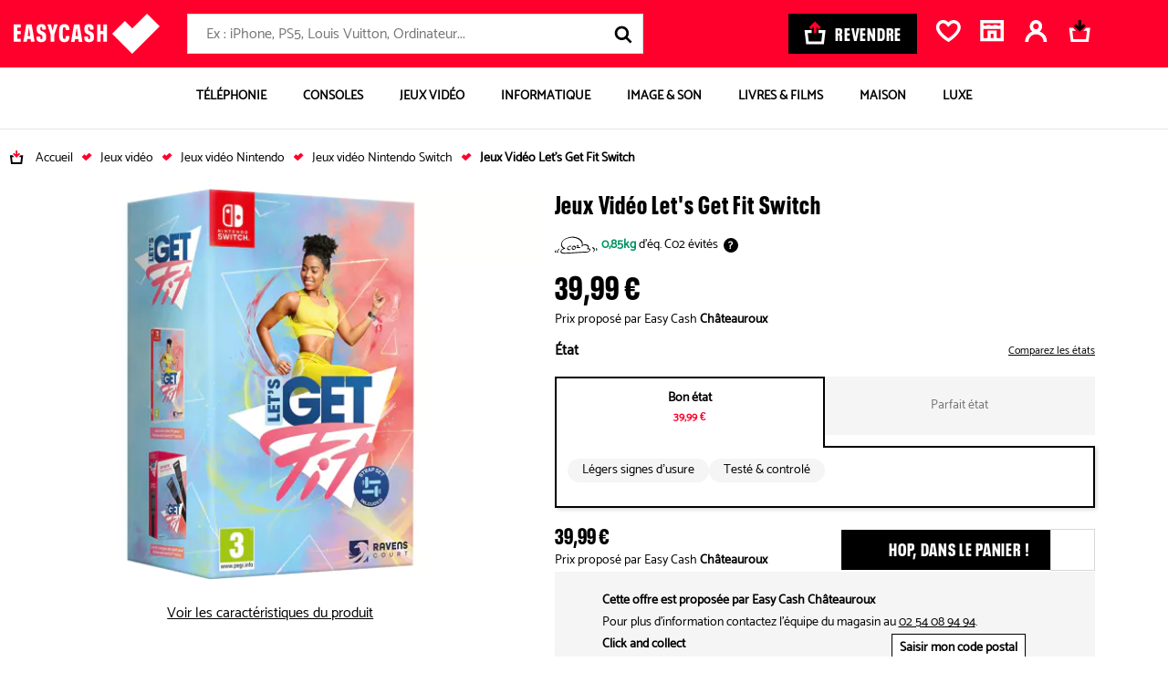

--- FILE ---
content_type: text/html; charset=UTF-8
request_url: https://bons-plans.easycash.fr/004982310/buybox_v2
body_size: 4237
content:


            <div x-data="{
        isCartModalOpen: false,
        isGeolocModalOpen: false,
    }"
    x-init="
        $watch('isCartModalOpen', value => window.dataLayer.push({event: value ? 'popin_open' : 'popin_close', popin_name: 'popin-basket'}))
        $watch('isGeolocModalOpen', value => window.dataLayer.push({event: value ? 'popin_open' : 'popin_close', popin_name: 'popin-geoloc-find'}))
    "
    @close-modal.window="isCartModalOpen = false"
>
    <div class="product-sheet-tab">
                    

<div class="product-sheet-grade-B current">
    <p class="product-sheet-price">
        <span class="price">39,99 €</span>
            </p>
    
    <p class="product-sheet-offer-by">Prix proposé par Easy Cash
        <strong>Châteauroux</strong>
    </p>

    </div>
        
                    <section class="product-sheet-grades-wrapper">
                <div class="product-sheet-compare-grades-title">
            <p class="product-sheet-subtitle">État</p>
        
            <button class="alt-link" type="button" @click="$dispatch('open-drawer-compare-grades');">
            Comparez les états
        </button>
    </div>

    

<div x-data="{ open: false }"
     @keydown.escape.window="open = false"
     @open-drawer-compare-grades.window="open = true" 
     x-cloak>

    <div x-show="open" 
         class="drawer-wrapper" 
         :class="{ '_show': open }" 
         x-transition.opacity.duration.300ms
         aria-modal="true" 
         aria-labelledby="drawer-title-compare-grades">

        <div x-show="open" 
             class="drawer-container drawer-sticky-title" 
             :class="{ 'is-active': open }"
             @click.away="open = false"
             x-trap.noscroll="open"
             aria-labelledby="drawer-title-compare-grades"
             
             x-transition:enter="drawer-transition"
             x-transition:enter-start="drawer-hidden"
             x-transition:enter-end="drawer-visible"
             x-transition:leave="drawer-transition"
             x-transition:leave-start="drawer-visible"
             x-transition:leave-end="drawer-hidden">

                            <div class="drawer-header">
                    <h2 id="drawer-title-compare-grades" class="drawer-title">Comparez les états</h2>
                        <button class="drawer-close" type="button" @click="open = false">
        <p class="visually-hidden">Fermer</p>
        <svg focusable="false" aria-hidden="true">
            <use xlink:href="/themes/./symbol/symbol.3b1533b7765bb21f920d.svg#icon-close"></use>
        </svg>
    </button>

                </div>
            
            <div class="drawer-content">
                            <div>
                <div class="product-sheet-compare-grades-item">
            <p class="product-sheet-compare-grades-item-title">Bon état</p>
                            <img src="https://auixaysgjr.cloudimg.io/https://easycash-medias-production.s3.eu-west-3.amazonaws.com/grades/12/gradeB_20260113154019.png?w=425&amp;h=300&amp;ci_sign=2402eeb61ac0a26526875861133f0ace4f8ac16b" srcset="https://auixaysgjr.cloudimg.io/https://easycash-medias-production.s3.eu-west-3.amazonaws.com/grades/12/gradeB_20260113154019.png?w=425&amp;h=300&amp;ci_sign=2402eeb61ac0a26526875861133f0ace4f8ac16b 1x, https://auixaysgjr.cloudimg.io/https://easycash-medias-production.s3.eu-west-3.amazonaws.com/grades/12/gradeB_20260113154019.png?w=850&amp;h=600&amp;ci_sign=e3c3617cf527152185f1f80dcfd5651c9b329527 2x" alt="Image jeux vidéo Grade B"  width="425" height="300" loading="lazy"/>
                        <div class="product-sheet-grades-tags">
    <span>Légers signes d’usure</span> <span>Testé & controlé</span>
</div>
            <ul>
                <li>Le CD / cartouche doit être lisible par la console et ne comporter que des rayures superficielles (qu'on ne sent pas au toucher) liées à une usure normale du jeu.</li>
            </ul>
        </div>
            <div class="product-sheet-compare-grades-item">
            <p class="product-sheet-compare-grades-item-title">Parfait état</p>
                            <img src="https://auixaysgjr.cloudimg.io/https://easycash-medias-production.s3.eu-west-3.amazonaws.com/grades/12/gradeA_20260113154019.png?w=425&amp;h=300&amp;ci_sign=929c226357c1d19e31aff68879d1aa5566a81e68" srcset="https://auixaysgjr.cloudimg.io/https://easycash-medias-production.s3.eu-west-3.amazonaws.com/grades/12/gradeA_20260113154019.png?w=425&amp;h=300&amp;ci_sign=929c226357c1d19e31aff68879d1aa5566a81e68 1x, https://auixaysgjr.cloudimg.io/https://easycash-medias-production.s3.eu-west-3.amazonaws.com/grades/12/gradeA_20260113154019.png?w=850&amp;h=600&amp;ci_sign=81931338c1eba855d6647b4de9bbf0d0fb77410e 2x" alt="Image jeux vidéo Grade A"  width="425" height="300" loading="lazy"/>
                        <div class="product-sheet-grades-tags">
    <span>Presque aucun signe d’usure</span> <span>Testé & controlé</span>
</div>
            <ul>
                <li>Jeu sous blister ou jamais utilisé.</li>
            </ul>
        </div>
    </div>
                    </div>
        </div>
    </div>
</div>                <div class="product-sheet-grades">
                                                                                                                        <button
    class="js-grade-buy-box product-sheet-grades-item current"
    data-hx-get="/004982310/buybox_facet_and_grade?itemGrade=ac49dd6cb11cac41b910d6ce59ec987906b7cbdce99bb56b8bb31cb83124b68c"
    data-hx-trigger="click"
    data-hx-swap="none"
    data-only-click-and-collect="0"
    data-layer-click="{&quot;event&quot;:&quot;view_item&quot;,&quot;ecommerce&quot;:{&quot;items&quot;:[{&quot;item_breadcrumb_niv_1&quot;:&quot;jeux_video_nintendo_switch_d&#039;occasion&quot;,&quot;item_breadcrumb_niv_2&quot;:&quot;jeux_video_nintendo_d&#039;occasion&quot;,&quot;item_breadcrumb_niv_3&quot;:&quot;jeux_video_d&#039;occasion&quot;,&quot;item_id&quot;:&quot;004982310&quot;,&quot;item_name&quot;:&quot;Jeux Vid\u00e9o Let&#039;s Get Fit Switch&quot;,&quot;item_brand&quot;:&quot;NINTENDO&quot;,&quot;item_category&quot;:&quot;Console jeu \/ Jeu vid\u00e9o \/ Jeu Jouet&quot;,&quot;item_category2&quot;:&quot;CD ROM Jeu Vid\u00e9o&quot;,&quot;item_category3&quot;:&quot;Jeux Vid\u00e9o&quot;,&quot;product_flag&quot;:&quot;NA&quot;,&quot;item_product_id&quot;:&quot;ac49dd6cb11cac41b910d6ce59ec987906b7cbdce99bb56b8bb31cb83124b68c&quot;,&quot;price&quot;:&quot;39.99&quot;,&quot;item_variant&quot;:&quot;bon_etat&quot;,&quot;quantity&quot;:&quot;1&quot;}]}}"
>
    <span class="product-sheet-grades-label">Bon état</span>
    <span class="product-sheet-grades-price">39,99 €</span>
</button>
                                                                                                                                                <button class="product-sheet-grades-item disabled" disabled="disabled">
                                <span class="product-sheet-grades-label">Parfait état</span>
                            </button>
                                                            </div>

                <div class="product-sheet-grades-content">
                    <div class="product-sheet-grades-tags">
    <span>Légers signes d’usure</span> <span>Testé & controlé</span>
</div>

                    <div class="product-sheet-accessories">

        </div>
                </div>
            </section>

                        </div>

            <div>

    <div class="product-sheet-price-container">
        <p class="product-sheet-price">
            <span class="price">39,99 €</span>
            <span class="product-sheet-offer-by">Prix proposé par Easy Cash
                <strong>Châteauroux</strong>
            </span>
        </p>

        <div class="product-sheet-buttons">
                                            <a href="#" class="cta cta-black disabled js-add-to-cart"
            data-href="/checkout/cart/items/add/ac49dd6cb11cac41b910d6ce59ec987906b7cbdce99bb56b8bb31cb83124b68c?grade=B"
            data-gtm='{&quot;brand&quot;:&quot;NINTENDO&quot;,&quot;cat&quot;:&quot;Jeux Vid\u00e9o&quot;,&quot;gradeName&quot;:&quot;B&quot;,&quot;id&quot;:&quot;004982310&quot;,&quot;name&quot;:&quot;Jeux Vid\u00e9o Let&#039;s Get Fit Switch&quot;,&quot;price&quot;:39.99,&quot;mode&quot;:&quot;buybox-livraison&quot;}' data-cypress-target="btn-add-to-cart-product-page"
            @click="isCartModalOpen = true;"
            x-intersect:enter="showStickyProduct = false" x-intersect:leave="showStickyProduct = true">
                <svg focusable="false" aria-hidden="true">
                    <use xlink:href="/themes/./symbol/symbol.3b1533b7765bb21f920d.svg#icon-panier_bp"></use>
                </svg>
                <span>Hop, dans le panier !</span>
            </a>
                <div id="wish-list-btn-container-004982310" class="product-sheet-wishlist">
            <div class="wish-list-btn">
    <button
        class="wish-list-btn-add js-wish-list-btn-add js-wish-list-btn  disabled"
        rel="nofollow"
        type="button"
        data-href="/ajax/add-to-wish-list/004982310"
        data-method="POST"
    >
        <svg focusable="false" aria-hidden="true">
            <use xlink:href="/themes/./symbol/symbol.3b1533b7765bb21f920d.svg#icon-favorite"></use>
        </svg>
        <span class="visually-hidden">Ajouter ce produit aux favoris</span>
    </button>
    <button
        class="wish-list-btn-remove js-wish-list-btn-remove js-wish-list-btn  hide  disabled"
        rel="nofollow"
        type="button"
        data-href="/ajax/remove-to-wish-list/004982310"
        data-method="DELETE"
    >
        <svg focusable="false" aria-hidden="true">
            <use xlink:href="/themes/./symbol/symbol.3b1533b7765bb21f920d.svg#icon-heart"></use>
        </svg>
        <span class="visually-hidden">Retirer ce produit des favoris</span>
    </button>
</div>

        </div>
        </div>
    </div>

    <div class="product-sheet-services">
    <div class="product-sheet-services-item">
        <svg focusable="false" aria-hidden="true">
            <use xlink:href="/themes/./symbol/symbol.3b1533b7765bb21f920d.svg#icon-message"></use>
        </svg>
        <p>
            <strong>
                Cette offre est proposée par
                Easy Cash Châteauroux
            </strong>
                        <span>
                Pour plus d&#039;information contactez l&#039;équipe du magasin au
                <a href="tel:+33254089494" class="phone alt-link">02 54 08 94 94</a>.
            </span>
                    </p>
    </div>

    <div class="product-sheet-services-item product-sheet-services-geoloc">
        <svg focusable="false" aria-hidden="true">
            <use xlink:href="/themes/./symbol/symbol.3b1533b7765bb21f920d.svg#icon-rachat"></use>
        </svg>
        <p>
            <strong>Click and collect</strong>
            <span>Afficher les disponibilités en magasin près de chez vous.</span>
        </p>
        <button type="button" class="js-btn-popin-find-products" data-grade="B"
            data-layer-click="{&quot;event&quot;:&quot;open_popin_offres_proches&quot;}"
            @click="isGeolocModalOpen = true;">
            Saisir mon code postal
        </button>

                    </div>

            <div class="product-sheet-services-item">
        <svg focusable="false" aria-hidden="true">
            <use xlink:href="/themes/./symbol/symbol.3b1533b7765bb21f920d.svg#icon-shipping"></use>
        </svg>
        <p>
            <strong>Commander en ligne</strong>
            <span>Expédié sous 48h. Livraison à domicile ou en point relais.</span>
        </p>
    </div>
    </div>

<div id="js-popin-fixed-find-products-B" class="popin-fixed popin-geoloc alpine"
        role="dialog" aria-modal="true" aria-labelledby="popin-cart-title" data-grade="B"
        x-cloak x-show="isGeolocModalOpen"
        @click.self="isGeolocModalOpen = false">
    <div class="popin-modal popin-geoloc-find">
    <button class="popin-modal-close" type="button" @click="isGeolocModalOpen = false;
    $refs.modalCloseButton.closest('.popin-fixed').querySelector('.btn-return-find-products')?.click();"
    x-ref="modalCloseButton" title="Fermer Rechercher les disponibilités">
        <p class="visually-hidden">Fermer</p>
        <svg focusable="false" aria-hidden="true">
            <use xlink:href="/themes/./symbol/symbol.3b1533b7765bb21f920d.svg#icon-close"></use>
        </svg>
    </button>
    <div class="popin-modal-body">
        <div class="search">
            <h2>Rechercher les disponibilités</h2>
            <div>
                <p>Saisissez la ville ou le code postal.</p>
                <form
                    action="/ajax/catalog/search/ac49dd6cb11cac41b910d6ce59ec987906b7cbdce99bb56b8bb31cb83124b68c"
                    class="store-search new-form"
                    method="get"
                >
                <div class="input-place">
                    <input required type="text" autocomplete="off" class="search-input search-place" placeholder="Ville ou code postal" name="address" />
                    <a class="cta gps" href="#" data-hash="ac49dd6cb11cac41b910d6ce59ec987906b7cbdce99bb56b8bb31cb83124b68c" data-grade="B">
                        <svg focusable="false" aria-hidden="true">
                            <use xlink:href="/themes/./symbol/symbol.3b1533b7765bb21f920d.svg#icon-geoloc"></use>
                        </svg>
                    </a>
                </div>
                    <div class="button">
                        <input type="submit" class="cta cta-black cta-input" value="Rechercher" />
                    </div>
                </form>
            </div>
        </div>
        <div class="results">
        </div>
    </div>
</div>

</div>
</div>
    
    <div id="popin-basket" class="popin-fixed alpine popin-basket"
         x-cloak x-show="isCartModalOpen" x-ref="modalCloseButton"
         role="dialog" aria-modal="true" aria-labelledby="popin-cart-title">
        <div class="popin-modal" role="document" @click.stop>
            <button class="popin-modal-close" type="button" @click="isCartModalOpen = false" x-ref="modalCloseButton" title="Fermer">
                <p class="visually-hidden">Fermer</p>
                <svg focusable="false" aria-hidden="true"><use xlink:href="/themes/./symbol/symbol.3b1533b7765bb21f920d.svg#icon-close"></use></svg>
            </button>
            <div class="popin-modal-body"><p class="loading">Ajout au panier en cours...</p></div>
            <div class="loader"></div>
        </div>
    </div>
        

    <script type="application/ld+json">
        {
          "@context": "http://schema.org/",
          "@type": "Product",
          "name": "Jeux Vidéo Let&#039;s Get Fit Switch",
        "image": "https://auixaysgjr.cloudimg.io/https://cdn.easycash.fr/img/prod/0/0/4/9/8/2/3/1/0/src/81Kd6KixgwL._AC_SL1500_.jpg?ci_sign=7d606d8d0f642bbd1f60a8241c388cd9e6810e4f",
        "sku": "004982310",
        "brand": "Switch",
        "description": "",
        "seller": "Easy Cash",
        "offers": {
          "@type": "Offer",
          "price": "39.99",
          "priceCurrency": "EUR",
          "availability": "http://schema.org/InStock",
          "itemCondition": "https://schema.org/UsedCondition"
        }
      }
    </script>
            
    



<div id="product-sheet-sticky" class="product-sheet-sticky js-product-sheet-sticky"
    x-cloak x-show="showStickyProduct" style="display: none;"
    x-transition:enter="stickyup-transition" x-transition:enter-start="stickyup-hidden"
    x-transition:enter-end="stickyup-visible" x-transition:leave.duration.400ms="stickyup-transition"
    x-transition:leave-start="stickyup-visible" x-transition:leave-end="stickyup-hidden">

    <div class="container">
        <figure class="product-sheet-sticky-figure">
            <img src="https://auixaysgjr.cloudimg.io/https://cdn.easycash.fr/img/prod/0/0/4/9/8/2/3/1/0/src/81Kd6KixgwL._AC_SL1500_.jpg?w=98&amp;h=71&amp;func=fit&amp;bg_colour=fff&amp;ci_sign=b20225a2853af01cd699abe787fe653692839c1e" srcset="https://auixaysgjr.cloudimg.io/https://cdn.easycash.fr/img/prod/0/0/4/9/8/2/3/1/0/src/81Kd6KixgwL._AC_SL1500_.jpg?w=98&amp;h=71&amp;func=fit&amp;bg_colour=fff&amp;ci_sign=b20225a2853af01cd699abe787fe653692839c1e 1x, https://auixaysgjr.cloudimg.io/https://cdn.easycash.fr/img/prod/0/0/4/9/8/2/3/1/0/src/81Kd6KixgwL._AC_SL1500_.jpg?w=196&amp;h=142&amp;func=fit&amp;bg_colour=fff&amp;ci_sign=72dded782bea8bb37e6bc8cb8df9228d8db3ef18 2x" alt="Image Jeux Vidéo Let's Get Fit Switch"  width="98" height="71" />
            <figcaption>
                Jeux Vidéo Let&#039;s Get Fit Switch
            </figcaption>
        </figure>

        <div class="product-sheet-sticky-price">
            <p class="price">39,99 €</p>
            <p class="price-shop">
                Prix proposé par Easy Cash
                <strong>Châteauroux</strong>
            </p>
        </div>

        <div class="product-sheet-sticky-btns">
                <a href="#" class="cta cta-black disabled js-add-to-cart"
       data-gtm='{&quot;name&quot;:&quot;Jeux Vid\u00e9o Let&#039;s Get Fit Switch&quot;,&quot;id&quot;:&quot;004982310&quot;,&quot;brand&quot;:&quot;NINTENDO&quot;,&quot;price&quot;:39.99,&quot;cat&quot;:&quot;Jeux Vid\u00e9o&quot;,&quot;gradeName&quot;:&quot;B&quot;,&quot;mode&quot;:&quot;buybox-livraison&quot;}' data-cypress-target="btn-add-to-cart-product-page"
       data-href="/checkout/cart/items/add/ac49dd6cb11cac41b910d6ce59ec987906b7cbdce99bb56b8bb31cb83124b68c?grade=B"
       @click="isCartModalOpen = true;" >
       <svg focusable="false" aria-hidden="true">
            <use xlink:href="/themes/./symbol/symbol.3b1533b7765bb21f920d.svg#icon-panier_bp"></use>
        </svg>
        <span>Hop, dans le panier !</span>
    </a>

            <div id="wish-list-btn-container-sticky004982310" class="product-sheet-wishlist">
                <div class="wish-list-btn">
    <button
        class="wish-list-btn-add js-wish-list-btn-add js-wish-list-btn  disabled"
        rel="nofollow"
        type="button"
        data-href="/ajax/add-to-wish-list/004982310"
        data-method="POST"
    >
        <svg focusable="false" aria-hidden="true">
            <use xlink:href="/themes/./symbol/symbol.3b1533b7765bb21f920d.svg#icon-favorite"></use>
        </svg>
        <span class="visually-hidden">Ajouter ce produit aux favoris</span>
    </button>
    <button
        class="wish-list-btn-remove js-wish-list-btn-remove js-wish-list-btn  hide  disabled"
        rel="nofollow"
        type="button"
        data-href="/ajax/remove-to-wish-list/004982310"
        data-method="DELETE"
    >
        <svg focusable="false" aria-hidden="true">
            <use xlink:href="/themes/./symbol/symbol.3b1533b7765bb21f920d.svg#icon-heart"></use>
        </svg>
        <span class="visually-hidden">Retirer ce produit des favoris</span>
    </button>
</div>

            </div>
        </div>
    </div>
</div>
    </div>

<h1 id="product-sheet-title" class="product-sheet-title" data-hx-swap-oob="true">Jeux Vidéo Let&#039;s Get Fit Switch</h1>

            <div id="product-sheet-tags" class="product-sheet-tags" data-hx-swap-oob="true">
                    </div>

                            <div id="product-sheet-faq-contact" class="product-sheet-faq-contact" data-hx-swap-oob="true">
            <svg focusable="false" aria-hidden="true">
                <use xlink:href="/themes/./symbol/symbol.3b1533b7765bb21f920d.svg#icon-message"></use>
            </svg>
            <p>
                <strong>Besoin d’aide sur ce produit ?</strong>
                <span>Contactez l&#039;équipe du magasin</span>
                <a href="//magasins.easycash.fr/Indre-36/ENT18-ST-MAUR-36250" class="alt-link" target="_blank">Easy Cash Châteauroux</a>.
            </p>
        </div>
    